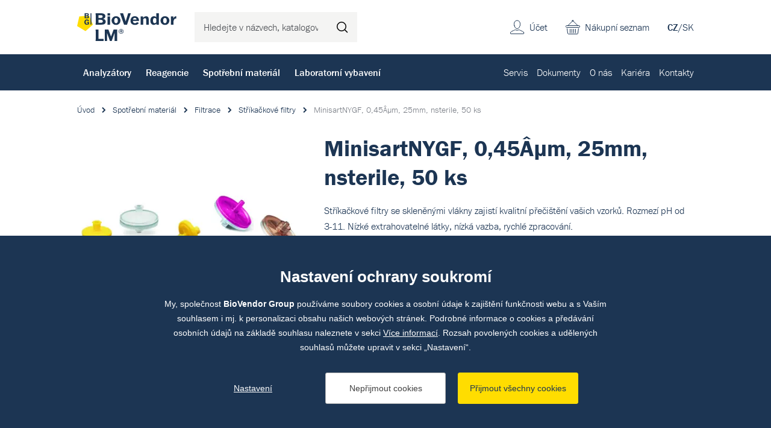

--- FILE ---
content_type: text/html; charset=utf-8
request_url: https://www.biovendor.cz/katalog/minisartnygf-045m-25mm-nsterile-50-ks-1784c----------k
body_size: 17200
content:

<!doctype html>
<html lang="cs" class="no-js">
	<head>
		<title>MinisartNYGF, 0,45Âµm, 25mm, nsterile, 50 ks | BioVendor LM</title>
		<meta http-equiv="X-UA-Compatible" content="IE=edge">
		<meta http-equiv="Content-Type" content="text/html; charset=utf-8">
		<meta name="author" content="BioVendor LM">
		<meta name="owner" content="BioVendor LM">
		<meta name="copyright" content="BioVendor LM">
        <meta name="viewport" content="width=device-width, initial-scale=1.0">
		
		<meta name="description" content="">
		<meta name="keywords" content="">
		
			<link rel="canonical" href="https://www.biovendor.cz/katalog/minisartnygf-045m-25mm-nsterile-50-ks-1784c----------k">
		
		<link rel="author" href="humans.txt">
				<link rel="stylesheet" href="https://use.typekit.net/qyl0uaj.css">
		<link rel="stylesheet" href="/frontend-content/07/styles/global.css">

        <link rel="stylesheet" href="/frontend-content/19/styles/goods-detail.css">
		
		<link rel="apple-touch-icon" sizes="180x180" href="/frontend-content/icons/apple-touch-icon.png">
		<link rel="icon" type="image/png" sizes="32x32" href="/frontend-content/icons/favicon-32x32.png">
		<link rel="icon" type="image/png" sizes="16x16" href="/frontend-content/icons/favicon-16x16.png">
		<link rel="manifest" href="/frontend-content/icons/site.webmanifest.json">
		<meta name="msapplication-TileColor" content="#ffffff">
		<meta name="theme-color" content="#ffffff">
		
		

<meta property="og:title" content="MinisartNYGF, 0,45Âµm, 25mm, nsterile, 50 ks | BioVendor LM">
<meta property="og:type" content="website">
<meta property="og:url" content="https://www.biovendor.cz/katalog/minisartnygf-045m-25mm-nsterile-50-ks-1784c----------k">
<meta property="og:image" content="https://www.biovendor.cz/m-images/2/199/637832057720000000/preview/l-1200x630-100/stříkačkové-filtry.jpg.webp">
<meta property="og:description" content="">
<meta property="og:locale" content="cs_CZ">
		

<script type="application/ld+json">
{
  "@context": "https://schema.org",
  "@type": "Organization",
  "name": "BioVendor – Laboratorní medicína s.r.o.",
  "url": "https://www.biovendor.cz",
  "description": "Dodáváme diagnostická řešení pro široké spektrum oblastí IVD. Přinášíme inovativní produkty, profesionální servis a odborné poradenství.",
  "email": "info@biovendor.cz",
  "telephone": "+420 549 124 111",
  "image": "https://www.biovendor.cz/frontend-content/img/logo-app.png",
  "logo": {
    "@type": "ImageObject",
    "url": "https://www.biovendor.cz/frontend-content/img/logo-app.png",
    "width": 302,
    "height": 302
  },
  "address": {
    "@type": "PostalAddress",
    "streetAddress": "Karásek 1767/1",
    "addressLocality": "Brno",
    "addressRegion": "Jihomoravský kraj",
    "postalCode": "621 00",
    "addressCountry": "CZ"
  },
  "contactPoint": [
    {
      "@type": "ContactPoint",
      "telephone": "+420 549 124 111",
      "contactType": "customer service",
      "areaServed": "CZ",
      "availableLanguage": [
        "cs"
      ],
      "name": "Obecné dotazy"
    },
    {
      "@type": "ContactPoint",
      "telephone": "+420 549 124 101",
      "contactType": "customer service",
      "areaServed": "CZ",
      "availableLanguage": [
        "en"
      ],
      "name": "General inquiries"
    },
    {
      "@type": "ContactPoint",
      "telephone": "+420 549 124 124",
      "contactType": "billing support",
      "areaServed": "CZ",
      "availableLanguage": [
        "cs"
      ],
      "name": "Objednávky a fakturace"
    },
    {
      "@type": "ContactPoint",
      "telephone": "+420 549 124 111",
      "contactType": "technical support",
      "areaServed": "CZ",
      "availableLanguage": [
        "cs"
      ],
      "name": "Dokumenty"
    },
    {
      "@type": "ContactPoint",
      "telephone": "+420 800 444 420",
      "contactType": "technical support",
      "areaServed": "CZ",
      "availableLanguage": [
        "cs"
      ],
      "name": "Servis"
    }
  ]
}</script>
		

<script>
	window.dataLayer = window.dataLayer || [];
	function gtag(){dataLayer.push(arguments);}
	gtag('consent', 'default', {
		'ad_storage': 'denied',
		'ad_user_data': 'denied',
		'ad_personalization': 'denied',
		'analytics_storage': 'denied',
		'functionality_storage': 'denied'
	});

	(function(w,d,s,l,i){w[l]=w[l]||[];w[l].push({'gtm.start':
	new Date().getTime(),event:'gtm.js'});var f=d.getElementsByTagName(s)[0],
	j=d.createElement(s),dl=l!='dataLayer'?'&l='+l:'';j.async=true;j.src=
	'https://www.googletagmanager.com/gtm.js?id='+i+dl;f.parentNode.insertBefore(j,f);
	})(window,document,'script','dataLayer','GTM-PBCCJZ');
	
	
	

					dataLayer.push({
  "event": "view_item",
  "ecommerce": {
    "currency": "CZK",
    "items": [
      {
        "item_id": "1784C----------K",
        "item_name": "MinisartNYGF, 0,45Âµm, 25mm, nsterile, 50 ks",
        "item_brand": "Sartorius Lab Instruments GmbH and Co. KG",
        "item_category": "Spotřební materiál",
        "item_category2": "Filtrace",
        "item_category3": "Stříkačkové filtry",
        "item_variant": "50 ks",
        "price": 1.0,
        "quantity": 1
      }
    ]
  }
});
				</script>

<script type="text/javascript">
	(function(c,l,a,r,i,t,y){ c[a]=c[a]||function(){(c[a].q=c[a].q||[]).push(arguments)};
	t=l.createElement(r);t.async=1;t.src="https://www.clarity.ms/tag/"+i;
	y=l.getElementsByTagName(r)[0];y.parentNode.insertBefore(t,y); })
	(window, document, "clarity", "script", "jnpdfmw5uc");
</script>
	</head>
	<body>
		<noscript>
	<iframe src="https://www.googletagmanager.com/ns.html?id=GTM-PBCCJZ" height="0" width="0" style="display:none;visibility:hidden"></iframe>
</noscript>
		


<header>
	<div class="top">
		<div class="in-1416">
				<a href="/" class="logo">
					<img src="/frontend-content/img/logo.svg" alt="BioVendor LM">
				</a>
			<div class="form-search">
				<form action="/hledat" method="get">
					<input type="text" name="q" value="" title="Hledejte v n&#xE1;zvech, katalogov&#xFD;ch &#x10D;&#xED;slech atd." placeholder="Hledejte v n&#xE1;zvech, katalogov&#xFD;ch &#x10D;&#xED;slech atd." autocomplete="off">
					<button type="submit" title="Hledat">Hledat</button>
				</form>
			</div>
			<div class="menu">
				<a href="#">menu<em></em></a>
			</div>
			<div class="lang">
<a href="/" class="act">CZ</a>/<a href="https://www.biovendor.sk">SK</a>			</div>
			<div class="shopping-cart">
					<a href="/kosik">Nákupní seznam</a>
			</div>
			<div class="account">
					<a href="/prihlaseni" class="go-to-login">&#xDA;&#x10D;et</a>
			</div>
		</div>
	</div>
		<div class="bottom">
			<div class="in-1416">
					<nav class="main">
							<div class="main-item" data-pos="1">
								<a href="/katalog/analyzatory.htm" data-id="1005">Analyz&#xE1;tory</a>
							</div>
							<div class="main-item" data-pos="2">
								<a href="/katalog/reagencie.htm" data-id="1195">Reagencie</a>
							</div>
							<div class="main-item" data-pos="3">
								<a href="/katalog/spotrebni-material.htm" data-id="1393">Spot&#x159;ebn&#xED; materi&#xE1;l</a>
							</div>
							<div class="main-item" data-pos="4">
								<a href="/katalog/laboratorni-vybaveni.htm" data-id="1058">Laboratorn&#xED; vybaven&#xED;</a>
							</div>
					</nav>
					<nav class="sub">
							<div class="sub-item">
								<a href="/servis" data-id="26">Servis</a>
							</div>
							<div class="sub-item">
								<a href="/dokumenty" data-id="97">Dokumenty</a>
							</div>
							<div class="sub-item ddm" data-pos="7">
								<a href="/o-nas" data-id="22">O n&#xE1;s</a>
							</div>
							<div class="sub-item">
								<a href="/kariera" data-id="23">Kari&#xE9;ra</a>
							</div>
							<div class="sub-item">
								<a href="/kontakty" data-id="98">Kontakty</a>
							</div>
					</nav>
			</div>
		</div>
		<script>var cats = [{"id":1670,"parent":1167,"name":"Kryo zkumavky","url":"/katalog//kryo-zkumavky.htm"},{"id":1437,"parent":1393,"name":"Laboratorní plasty","url":"/katalog/laboratorni-plasty.htm"},{"id":1126,"parent":1058,"name":"Mikroskopy","url":"/katalog/mikroskopie.htm"},{"id":1397,"parent":1393,"name":"Filtrace","url":"/katalog/filtrace.htm"},{"id":1109,"parent":1058,"name":"Malé laboratorní vybavení","url":"/katalog/male-laboratorni-vybaveni.htm"},{"id":1478,"parent":1393,"name":"Pipetování","url":"/katalog/pipetovani.htm"},{"id":1140,"parent":1058,"name":"Pipety","url":"/katalog/pipety.htm"},{"id":1643,"parent":1393,"name":"Zkumavky","url":"/katalog/zkumavky-1.htm"},{"id":1065,"parent":1058,"name":"Centrifugy","url":"/katalog/centrifugy.htm"},{"id":1644,"parent":1393,"name":"PCR plasty","url":"/katalog/pcr-plasty.htm"},{"id":1184,"parent":1058,"name":"Váhy","url":"/katalog/vahy.htm"},{"id":1638,"parent":1058,"name":"Bioanalytické přístroje","url":"/katalog/bioanalyticke-pristroje.htm"},{"id":1167,"parent":1058,"name":"Biobanking a správa vzorků","url":"/katalog/biobanking-a-sprava-vzorku.htm"},{"id":1103,"parent":1058,"name":"Inkubátory","url":"/katalog/laboratorni-inkubatory.htm"},{"id":1089,"parent":1058,"name":"Homogenizátory","url":"/katalog/homogenizatory.htm"},{"id":1012,"parent":1005,"name":"Imunologie","url":"/katalog/imunologie.htm"},{"id":1345,"parent":1336,"name":"Respirační infekce","url":"/katalog/respiracni-infekce.htm"},{"id":1209,"parent":1195,"name":"Imunologie","url":"/katalog/imunologie-1.htm"},{"id":1178,"parent":1058,"name":"Ultra čistá voda","url":"/katalog/ultra-cista-voda.htm"},{"id":1029,"parent":1005,"name":"Mikrobiologie","url":"/katalog/mikrobiologie-2.htm"},{"id":1270,"parent":1195,"name":"Mikrobiologie","url":"/katalog/mikrobiologie-1.htm"},{"id":1313,"parent":1270,"name":"Kultivace","url":"/katalog/kultivace-1.htm"},{"id":1257,"parent":1254,"name":"Rutinní metody - kontroly","url":"/katalog/rutinni-metody---kontroly.htm"},{"id":1130,"parent":1058,"name":"Ochranné laboratorní boxy","url":"/katalog/ochranne-laboratorni-boxy.htm"},{"id":1043,"parent":1005,"name":"Molekulární biologie","url":"/katalog/molekularni-biologie.htm"},{"id":1334,"parent":1195,"name":"Molekulární biologie","url":"/katalog/molekularni-biologie-1.htm"},{"id":1348,"parent":1336,"name":"Sexuálně přenosné infekce","url":"/katalog/std.htm"},{"id":1044,"parent":1058,"name":"Automatické izolátory","url":"/katalog/automaticke-izolatory.htm"},{"id":1019,"parent":1005,"name":"Klinická  biochemie","url":"/katalog/klinicka--biochemie-1.htm"},{"id":1337,"parent":1336,"name":"Gastrointestinální infekce","url":"/katalog/gastrointestinalni-infekce.htm"},{"id":1247,"parent":1195,"name":"Klinická biochemie","url":"/katalog/klinicka-biochemie.htm"},{"id":1139,"parent":1058,"name":"Pipetovací roboty","url":"/katalog/pipetovaci-roboty-1.htm"},{"id":1006,"parent":1005,"name":"Hematologie","url":"/katalog/hematologie.htm"},{"id":1335,"parent":1334,"name":"Detekční kity","url":"/katalog/detekcni-kity.htm"},{"id":1629,"parent":1336,"name":"Krví přenosné infekce","url":"/katalog/krvi-prenosne-infekce.htm"},{"id":1136,"parent":1058,"name":"PCR Cyclery","url":"/katalog/pcr-cyclery-1.htm"},{"id":1630,"parent":1336,"name":"Neuroinfekce","url":"/katalog/neuroinfekce.htm"},{"id":1382,"parent":1334,"name":"Kity pro automatické analyzátory","url":"/katalog/kity-pro-automaticke-analyzatory.htm"},{"id":1533,"parent":1264,"name":"Klinická chemie","url":"/katalog/klinicka-chemie.htm"},{"id":1173,"parent":1058,"name":"Promývačky","url":"/katalog/promyvacky.htm"},{"id":1371,"parent":1334,"name":"Izolace nukleových kyselin","url":"/katalog/izolace-a-purifikace-nukleovych-kyselin.htm"},{"id":1346,"parent":1336,"name":"Antibiotické rezistence","url":"/katalog/rezistence.htm"},{"id":1079,"parent":1058,"name":"Fermentory a bioreaktory","url":"/katalog/fermenoty-a-bioreaktory.htm"},{"id":1340,"parent":1336,"name":"Zoonózy","url":"/katalog/klistove-infekce.htm"},{"id":1391,"parent":1334,"name":"Reagencie pro molekulární biologii","url":"/katalog/reagencie-pro-molekularni-biologii.htm"},{"id":1627,"parent":1334,"name":"Média pro buněčné kultivace","url":"/katalog/media-pro-bunecne-kultivace.htm"},{"id":1386,"parent":1334,"name":"miRNA","url":"/katalog/mirna.htm"},{"id":1628,"parent":1259,"name":"Analýza moči - kontroly","url":"/katalog/analyza-moci---kontroly.htm"},{"id":1675,"parent":1673,"name":"Systémy pro označování vzorků","url":"/katalog//systemy-pro-oznacovani-vzorku.htm"},{"id":1005,"parent":0,"name":"Analyzátory","url":"/katalog/analyzatory.htm"},{"id":1021,"parent":1019,"name":"Biochemické analyzátory","url":"/katalog/biochemicke-analyzatory-1.htm"},{"id":1026,"parent":1019,"name":"Močové analyzátory","url":"/katalog/mocove-analyzatory-2.htm"},{"id":1025,"parent":1019,"name":"Glukózové analyzátory","url":"/katalog/glukozove-analyzatory.htm"},{"id":1027,"parent":1019,"name":"Osmometry","url":"/katalog/osmometry.htm"},{"id":1022,"parent":1019,"name":"Cystická fibróza","url":"/katalog/cysticka-fibroza.htm"},{"id":1032,"parent":1029,"name":"Hmotnostní spektometry","url":"/katalog/hmotnostni-spektometry-1.htm"},{"id":1033,"parent":1032,"name":"MALDI-TOF","url":"/katalog/maldi-tof-1.htm"},{"id":1034,"parent":1032,"name":"Moduly/databáze","url":"/katalog/modulydatabaze-2.htm"},{"id":1035,"parent":1032,"name":"Příslušenství MS","url":"/katalog/prislusenstvi-hs-3.htm"},{"id":1042,"parent":1029,"name":"Přístroje pro varny","url":"/katalog/pristroje-pro-varny-2.htm"},{"id":1031,"parent":1029,"name":"Hemokultivace","url":"/katalog/hemokultivace.htm"},{"id":1040,"parent":1029,"name":"Močové analyzátory","url":"/katalog/mocove-analyzatory.htm"},{"id":1030,"parent":1029,"name":"Barvící automaty","url":"/katalog/barvici-automaty 1.htm"},{"id":1037,"parent":1029,"name":"Kamerové systémy","url":"/katalog/kamerove-systemy.htm"},{"id":1499,"parent":1012,"name":"Chemiluminiscence","url":"/katalog/chemiluminiscence-2.htm"},{"id":1014,"parent":1012,"name":"Alergologie","url":"/katalog/alergologie.htm"},{"id":1018,"parent":1012,"name":"Nepřímá imunofluorescence","url":"/katalog/neprima-imunofluorescence.htm"},{"id":1017,"parent":1012,"name":"Imunoblot přístroje","url":"/katalog/imunoblot.htm"},{"id":1013,"parent":1012,"name":"POC (Imunologie)","url":"/katalog/-.htm"},{"id":1010,"parent":1006,"name":"Krevní obraz","url":"/katalog/krevni-obraz.htm"},{"id":1011,"parent":1006,"name":"Sedimentace","url":"/katalog/sedimentace.htm"},{"id":1047,"parent":1043,"name":"GeneXpert","url":"/katalog/genexpert.htm"},{"id":1659,"parent":1043,"name":"Molecular Mouse System","url":"/katalog/molecular-mouse-system.htm"},{"id":1660,"parent":1043,"name":"RIDA Systems","url":"/katalog/rida-systems.htm"},{"id":1053,"parent":1005,"name":"Point of care (POC)","url":"/katalog/point-of-care-poc.htm"},{"id":1526,"parent":1005,"name":"Software pro NGS","url":"/katalog/software.htm"},{"id":1195,"parent":0,"name":"Reagencie","url":"/katalog/reagencie.htm"},{"id":1314,"parent":1313,"name":"Kultivační půdy","url":"/katalog/kultivacni-pudy.htm"},{"id":1315,"parent":1314,"name":"Dehydratované","url":"/katalog/dehydratovane.htm"},{"id":1316,"parent":1315,"name":"Agary","url":"/katalog/agary.htm"},{"id":1317,"parent":1315,"name":"Chromagary","url":"/katalog/chromagary.htm"},{"id":1319,"parent":1315,"name":"Suplementy","url":"/katalog/suplementy.htm"},{"id":1318,"parent":1315,"name":"Peptony","url":"/katalog/peptony.htm"},{"id":1320,"parent":1314,"name":"Připravené","url":"/katalog/pripravene.htm"},{"id":1323,"parent":1320,"name":"Petriho misky","url":"/katalog/petriho-misky.htm"},{"id":1324,"parent":1320,"name":"Zkumavky","url":"/katalog/zkumavky.htm"},{"id":1321,"parent":1320,"name":"Destičky","url":"/katalog/desticky.htm"},{"id":1322,"parent":1320,"name":"Lahve","url":"/katalog/lahve.htm"},{"id":1325,"parent":1313,"name":"Kultivační systémy","url":"/katalog/kultivacni-systemy.htm"},{"id":1327,"parent":1325,"name":"Kultivace moče a OTT","url":"/katalog/kultivace-moce-a-ott.htm"},{"id":1283,"parent":1270,"name":"Identifikace","url":"/katalog/identifikace-.htm"},{"id":1307,"parent":1283,"name":"Hmotnostní spektrometrie","url":"/katalog/hmotnostni-spektrometrie.htm"},{"id":1308,"parent":1307,"name":"Reagencie pro MS","url":"/katalog/reagencie-pro-hs.htm"},{"id":1309,"parent":1307,"name":"Spotřební materiál pro MS","url":"/katalog/spotrebni-material-pro-hs.htm"},{"id":1289,"parent":1283,"name":"Barvení preparátů","url":"/katalog/barveni-preparatu.htm"},{"id":1295,"parent":1289,"name":"Manuální","url":"/katalog/manualni-2.htm"},{"id":1500,"parent":1295,"name":"Gram","url":"/katalog/gram-1.htm"},{"id":1300,"parent":1295,"name":"Ziehl-Nilson","url":"/katalog/ziehl-nilson.htm"},{"id":1290,"parent":1289,"name":"Automatizované","url":"/katalog/automatizovane.htm"},{"id":1301,"parent":1283,"name":"Fenotypizace","url":"/katalog/fenotypizace.htm"},{"id":1304,"parent":1301,"name":"Soupravy","url":"/katalog/soupravy.htm"},{"id":1305,"parent":1301,"name":"Stripy","url":"/katalog/stripy.htm"},{"id":1303,"parent":1301,"name":"Reagenty","url":"/katalog/reagenty.htm"},{"id":1302,"parent":1301,"name":"Disky","url":"/katalog/disky-2.htm"},{"id":1306,"parent":1301,"name":"Tablety","url":"/katalog/tablety-2.htm"},{"id":1284,"parent":1283,"name":"Aglutinace","url":"/katalog/aglutinace.htm"},{"id":1287,"parent":1284,"name":"Monovalentní séra","url":"/katalog/monovalentni-sera.htm"},{"id":1288,"parent":1284,"name":"Polyvalentní séra","url":"/katalog/polyvalentni-sera.htm"},{"id":1286,"parent":1284,"name":"Latexová aglutinace","url":"/katalog/latexova-aglutinace.htm"},{"id":1285,"parent":1284,"name":"Hemaglutinace","url":"/katalog/hemaglutinace.htm"},{"id":1310,"parent":1283,"name":"Imunochromatografie","url":"/katalog/imunochromatografie.htm"},{"id":1312,"parent":1283,"name":"Ostatní identifikační reagencie","url":"/katalog/ostatni-identifikacni-reagencie.htm"},{"id":1271,"parent":1270,"name":"Citlivosti","url":"/katalog/citlivosti.htm"},{"id":1272,"parent":1271,"name":"Disky","url":"/katalog/disky.htm"},{"id":1636,"parent":1272,"name":"Antimykotické disky","url":"/katalog/antimykoticke-disky.htm"},{"id":1637,"parent":1272,"name":"Antibiotické disky","url":"/katalog/antibioticke-disky.htm"},{"id":1280,"parent":1271,"name":"Tablety a dávkovače","url":"/katalog/tablety.htm"},{"id":1282,"parent":1280,"name":"Tablety","url":"/katalog/tablety-1.htm"},{"id":1281,"parent":1280,"name":"Dávkovače","url":"/katalog/davkovace.htm"},{"id":1275,"parent":1271,"name":"E-testy","url":"/katalog/e-testy.htm"},{"id":1277,"parent":1271,"name":"MIC","url":"/katalog/mic.htm"},{"id":1276,"parent":1271,"name":"Mechanismy rezistence","url":"/katalog/mechanismy-rezistence.htm"},{"id":1372,"parent":1371,"name":"Automatická izolace","url":"/katalog/automaticka-izolace.htm"},{"id":1378,"parent":1371,"name":"Manuální izolace","url":"/katalog/manualni-izolace.htm"},{"id":1336,"parent":1335,"name":"Extrahumánní","url":"/katalog/extrahumanni.htm"},{"id":1349,"parent":1345,"name":"TBC","url":"/katalog/tbc.htm"},{"id":1347,"parent":1336,"name":"Sepse","url":"/katalog/sepse.htm"},{"id":1342,"parent":1336,"name":"Ostatní infekce","url":"/katalog/ostatni-infekce.htm"},{"id":1351,"parent":1335,"name":"Humánní","url":"/katalog/humanni.htm"},{"id":1616,"parent":1351,"name":"NGS","url":"/katalog/ngs.htm"},{"id":1618,"parent":1616,"name":"Sekvenace DNA","url":"/katalog/dna-sequencing.htm"},{"id":1622,"parent":1616,"name":"Souprava pro přípravu NGS knihovny","url":"/katalog/souprava-pro-pripravu-ngs-knihovny.htm"},{"id":1676,"parent":1616,"name":"Hematoonkologie","url":"/katalog/hematoonkologie.htm"},{"id":1617,"parent":1351,"name":"PCR","url":"/katalog/pcr-1.htm"},{"id":1619,"parent":1617,"name":"StripAssay PCR","url":"/katalog/stripassay-pcr.htm"},{"id":1620,"parent":1617,"name":"RT-PCR","url":"/katalog/realfast-pcr.htm"},{"id":1384,"parent":1382,"name":"Highplex","url":"/katalog/highplex.htm"},{"id":1383,"parent":1382,"name":"GeneXpert kity","url":"/katalog/genexpert-1.htm"},{"id":1390,"parent":1386,"name":"TT-PCR","url":"/katalog/tt-pcr.htm"},{"id":1388,"parent":1386,"name":"Extrakční kity","url":"/katalog/extrakcni-kity.htm"},{"id":1654,"parent":1627,"name":"HEK média","url":"/katalog/hek-media.htm"},{"id":1655,"parent":1627,"name":"DMEM média","url":"/katalog/dmem-media.htm"},{"id":1656,"parent":1627,"name":"MEM média","url":"/katalog/mem-media.htm"},{"id":1657,"parent":1627,"name":"RPMI média","url":"/katalog/rpmi-media.htm"},{"id":1196,"parent":1195,"name":"Hematologie","url":"/katalog/hematologie-1.htm"},{"id":1202,"parent":1196,"name":"Krevní obraz - reagencie","url":"/katalog/reagencie-pro-krevni-obraz.htm"},{"id":1205,"parent":1202,"name":"Reagencie pro krevní obraz","url":"/katalog/krevni-obraz---reagencie.htm"},{"id":1204,"parent":1202,"name":"Krevní obraz - kontroly","url":"/katalog/krevni-obraz---kontroly.htm"},{"id":1206,"parent":1196,"name":"Sedimentace - reagencie","url":"/katalog/sedimentace-1.htm"},{"id":1208,"parent":1206,"name":"Sedimentace - testy","url":"/katalog/sedimentace---testovaci-karty.htm"},{"id":1207,"parent":1206,"name":"Sedimentace - kontroly","url":"/katalog/sedimentace---kontroly.htm"},{"id":1201,"parent":1196,"name":"Čistící roztoky","url":"/katalog/promyvaci-roztoky---hem.htm"},{"id":1214,"parent":1209,"name":"ELISA","url":"/katalog/elisa-1.htm"},{"id":1601,"parent":1214,"name":"Celiakie","url":"/katalog/celiakie.htm"},{"id":1226,"parent":1214,"name":"Revmatologie","url":"/katalog/revmatologie.htm"},{"id":1228,"parent":1214,"name":"Trombózy","url":"/katalog/trombozy.htm"},{"id":1217,"parent":1214,"name":"Hepatologie","url":"/katalog/hepatologie.htm"},{"id":1216,"parent":1214,"name":"Gastroenterologie","url":"/katalog/gastroenterologie.htm"},{"id":1230,"parent":1214,"name":"Vaskulitidy","url":"/katalog/vaskulitidy.htm"},{"id":1227,"parent":1214,"name":"Thyroidea","url":"/katalog/thyroidea.htm"},{"id":1215,"parent":1214,"name":"Diabetes","url":"/katalog/diabetes.htm"},{"id":1220,"parent":1214,"name":"Neurologie","url":"/katalog/neurologie.htm"},{"id":1218,"parent":1214,"name":"Hormony","url":"/katalog/hormony.htm"},{"id":1219,"parent":1214,"name":"Komplement","url":"/katalog/komplement.htm"},{"id":1229,"parent":1214,"name":"Tumor markery","url":"/katalog/tumor-markery.htm"},{"id":1221,"parent":1214,"name":"Ostatní ","url":"/katalog/ostatni-.htm"},{"id":1224,"parent":1221,"name":"Imunodeficita","url":"/katalog/imunodeficita.htm"},{"id":1225,"parent":1221,"name":"Toxikologie","url":"/katalog/toxikologie.htm"},{"id":1611,"parent":1214,"name":"Plicní onemocnění","url":"/katalog/plicni-onemocneni.htm"},{"id":1613,"parent":1214,"name":"Energetický metabolizmus","url":"/katalog/energeticky-metabolizmus.htm"},{"id":1614,"parent":1214,"name":"Nefrologie","url":"/katalog/nefrologie.htm"},{"id":1612,"parent":1214,"name":"Kardiovaskulární onemocnění","url":"/katalog/kardiovaskularni-onemocneni.htm"},{"id":1222,"parent":1214,"name":"Zánět","url":"/katalog/zanet.htm"},{"id":1232,"parent":1209,"name":"Chemiluminiscence","url":"/katalog/chemiluminiscence-1.htm"},{"id":1234,"parent":1232,"name":"IDS iSYS","url":"/katalog/ids-isys.htm"},{"id":1237,"parent":1234,"name":"Endokrinologie","url":"/katalog/endokrinologie.htm"},{"id":1236,"parent":1234,"name":"Autoimunita","url":"/katalog/autoimunita.htm"},{"id":1238,"parent":1234,"name":"Infekční onemocnění","url":"/katalog/infekcni-onemocneni.htm"},{"id":1240,"parent":1209,"name":"Imunoblot","url":"/katalog/imunoblot-1.htm"},{"id":1241,"parent":1209,"name":"Imunochromatografický test","url":"/katalog/imunochromatograficky-test.htm"},{"id":1245,"parent":1209,"name":"Test aktivace bazofilů","url":"/katalog/prutokova-cytometrie.htm"},{"id":1231,"parent":1209,"name":"Enzymová reakce","url":"/katalog/enzymova-reakce.htm"},{"id":1243,"parent":1209,"name":"Nepřímá imunofluorescence","url":"/katalog/neprima-imunofluorescence-1.htm"},{"id":1210,"parent":1209,"name":"Alergeny","url":"/katalog/alergeny.htm"},{"id":1213,"parent":1210,"name":"Alex - Multiplex","url":"/katalog/alex---multiplex.htm"},{"id":1212,"parent":1210,"name":"Alergeny pro BAT","url":"/katalog/alergeny-pro-bat.htm"},{"id":1211,"parent":1210,"name":"Alergeny IDS iSYS","url":"/katalog/alergeny-ids-isys.htm"},{"id":1244,"parent":1209,"name":"Protilátky","url":"/katalog/protilatky.htm"},{"id":1242,"parent":1209,"name":"Kontroly","url":"/katalog/kontroly.htm"},{"id":1246,"parent":1209,"name":"Turbidimetrie","url":"/katalog/turbidimetrie.htm"},{"id":1264,"parent":1247,"name":"Rutinní metody","url":"/katalog/rutinni-metody.htm"},{"id":1603,"parent":1533,"name":"Substráty","url":"/katalog/substraty.htm"},{"id":1604,"parent":1533,"name":"Enzymy","url":"/katalog/enzymy.htm"},{"id":1537,"parent":1533,"name":"Specifické proteiny","url":"/katalog/specificke-proteiny.htm"},{"id":1605,"parent":1264,"name":"Drogový screening","url":"/katalog/drogovy-screening.htm"},{"id":1248,"parent":1247,"name":"Imunoturbidimetrické metody","url":"/katalog/imunoturbidimetricke-metody.htm"},{"id":1265,"parent":1247,"name":"Toxikologie","url":"/katalog/toxikologie-1.htm"},{"id":1259,"parent":1247,"name":"Močová analýza","url":"/katalog/mocova-analyza.htm"},{"id":1249,"parent":1247,"name":"Kalibrátory","url":"/katalog/kalibratory.htm"},{"id":1606,"parent":1249,"name":"Jednosložkové kalibrátory","url":"/katalog/jednoslozkove-kalibratory.htm"},{"id":1607,"parent":1249,"name":"Multikalibrátory","url":"/katalog/multikalibratory.htm"},{"id":1254,"parent":1247,"name":"Kontroly","url":"/katalog/kontroly-1.htm"},{"id":1258,"parent":1254,"name":"Toxikologie - kontroly","url":"/katalog/toxikologie---kontroly.htm"},{"id":1256,"parent":1254,"name":"Ostatní - kontroly","url":"/katalog/ostatni---kontroly.htm"},{"id":1261,"parent":1247,"name":"Promývací roztoky","url":"/katalog/promyvaci-roztoky.htm"},{"id":1515,"parent":1195,"name":"Point of care testy","url":"/katalog/point-of-care-testy.htm"},{"id":1516,"parent":1515,"name":"Rychlotesty na COVID","url":"/katalog/rychlotesty-na-covid.htm"},{"id":1057,"parent":1515,"name":"Rychlotesty na drogy","url":"/katalog/rychlotesty-na-drogy-1.htm"},{"id":1393,"parent":0,"name":"Spotřební materiál","url":"/katalog/spotrebni-material.htm"},{"id":1421,"parent":1397,"name":"Ultrafiltrační kolonky a kazety","url":"/katalog/ultrafiltracni-kolonky-a-kazety.htm"},{"id":1403,"parent":1397,"name":"Filtrační papír","url":"/katalog/filtracni-papir.htm"},{"id":1399,"parent":1397,"name":"Filtrační membrány","url":"/katalog/filtracni-membrany.htm"},{"id":1420,"parent":1397,"name":"Stříkačkové filtry","url":"/katalog/strikackove-filtry.htm"},{"id":1419,"parent":1397,"name":"Skleněné filtry","url":"/katalog/sklenene-filtry.htm"},{"id":1400,"parent":1397,"name":"Filtrační nástavce","url":"/katalog/filtracni-nastavce.htm"},{"id":1401,"parent":1400,"name":"Tlaková filtrace","url":"/katalog/tlakova-filtrace.htm"},{"id":1402,"parent":1400,"name":"Vakuová filtrace","url":"/katalog/vakuova-filtrace.htm"},{"id":1417,"parent":1397,"name":"Příslušenství pro filtraci","url":"/katalog/prislusenstvi-pro-filtraci.htm"},{"id":1480,"parent":1478,"name":"Špičky","url":"/katalog/spicky.htm"},{"id":1487,"parent":1480,"name":"S filtrem","url":"/katalog/s-filtrem.htm"},{"id":1481,"parent":1480,"name":"Bez filtru","url":"/katalog/bez-filtru.htm"},{"id":1483,"parent":1480,"name":"Premium surface","url":"/katalog/premium-surface.htm"},{"id":1484,"parent":1480,"name":"Pro nanášení na gel","url":"/katalog/pro-nanaseni-na-gel.htm"},{"id":1486,"parent":1480,"name":"Robotické systémy","url":"/katalog/roboticke-systemy.htm"},{"id":1482,"parent":1480,"name":"Plast pro repeater","url":"/katalog/plast-pro-repeater.htm"},{"id":1485,"parent":1480,"name":"Refill systémy","url":"/katalog/refill-systemy.htm"},{"id":1479,"parent":1478,"name":"Lahvové dávkovače","url":"/katalog/lahvove-davkovace.htm"},{"id":1149,"parent":1478,"name":"Sérologické pipety","url":"/katalog/serologicke-pipety.htm"},{"id":1146,"parent":1478,"name":"Pasterurovy pipety","url":"/katalog/pasterurovy-pipety.htm"},{"id":1455,"parent":1437,"name":"Plast pro tkáňové kultury","url":"/katalog/plast-pro-tkanove-kultury.htm"},{"id":1461,"parent":1455,"name":"Kultivační lahve","url":"/katalog/kultivacni-lahve.htm"},{"id":1593,"parent":1461,"name":"T-flask","url":"/katalog/t-flask.htm"},{"id":1594,"parent":1461,"name":"Kultivační lahve pro rolery","url":"/katalog/kultivacni-lahve-pro-rolery.htm"},{"id":1462,"parent":1455,"name":"Kultivační misky","url":"/katalog/kultivacni-misky.htm"},{"id":1649,"parent":1462,"name":"Standardní kulaté kultivační misky","url":"/katalog/standardni-kulate-kultivacni-misky.htm"},{"id":1596,"parent":1455,"name":"Vícejamkové destičky","url":"/katalog/vicejamkove-desticky.htm"},{"id":1597,"parent":1596,"name":"6-12-24-48-jamkové destičky","url":"/katalog/6-12-24-48-jamkove-desticky.htm"},{"id":1598,"parent":1596,"name":"96-jamkové destičky","url":"/katalog/98-jamkove-desticky.htm"},{"id":1600,"parent":1455,"name":"3D buněčné kultivace","url":"/katalog/3d-bunecna-kulturya.htm"},{"id":1595,"parent":1455,"name":"Buněčné škrabky","url":"/katalog/bunecne-skrabky.htm"},{"id":1651,"parent":1455,"name":"Mikrotitrační destičky","url":"/katalog/mikrotitracni-desticky.htm"},{"id":1599,"parent":1651,"name":"384-jamkové destičky","url":"/katalog/384-jamkove-desticky.htm"},{"id":1650,"parent":1651,"name":"1536-jamkové destičky","url":"/katalog/1536-jamkove-desticky.htm"},{"id":1652,"parent":1455,"name":"Zkumavky pro kultivaci","url":"/katalog/zkumavky-pro-kultivaci.htm"},{"id":1653,"parent":1455,"name":"CELLdisc","url":"/katalog/celldisc.htm"},{"id":1454,"parent":1437,"name":"Petriho Misky","url":"/katalog/petriho-misky-1.htm"},{"id":1442,"parent":1437,"name":"Lahvičky pro biochemické analyzátory","url":"/katalog/lahvicky-pro-biochemicke-analyzatory.htm"},{"id":1444,"parent":1442,"name":"Lahvičky na reagencie","url":"/katalog/lahvicky-na-reagencie.htm"},{"id":1443,"parent":1442,"name":"Kepíky na vzorky","url":"/katalog/kepiky-na-vzorky.htm"},{"id":1466,"parent":1437,"name":"Zkumavky pro glukózové analyzátory","url":"/katalog/zkumavky-pro-glukozove-analyzatory.htm"},{"id":1451,"parent":1449,"name":"S víčkem","url":"/katalog/s-vickem.htm"},{"id":1450,"parent":1449,"name":"Bez víčka","url":"/katalog/bez-vicka.htm"},{"id":1452,"parent":1449,"name":"Víčka","url":"/katalog/vicka.htm"},{"id":1440,"parent":1437,"name":"Kontejnery","url":"/katalog/kontejnery.htm"},{"id":1438,"parent":1437,"name":"ELISA destičky","url":"/katalog/elisa-desticky.htm"},{"id":1428,"parent":1393,"name":"Kyvety","url":"/katalog/kyvety.htm"},{"id":1433,"parent":1428,"name":"Kyvety pro iSYS","url":"/katalog/kyvety-pro-isys.htm"},{"id":1435,"parent":1428,"name":"Kyvety pro močové analyzátory","url":"/katalog/kyvety-pro-mocove-analyzatory.htm"},{"id":1432,"parent":1428,"name":"Kyvety pro biochemické analyzátory","url":"/katalog/kyvety-pro-biochemicke-analyzatory.htm"},{"id":1431,"parent":1428,"name":"Kyvety pro agregometry","url":"/katalog/kyvety-pro-agregometry.htm"},{"id":1434,"parent":1428,"name":"Kyvety pro koagulometry","url":"/katalog/kyvety-pro-koagulometry.htm"},{"id":1423,"parent":1393,"name":"Kličky","url":"/katalog/klicky.htm"},{"id":1426,"parent":1423,"name":"Platinové","url":"/katalog/platinove.htm"},{"id":1474,"parent":1393,"name":"Odběrové systémy","url":"/katalog/odberove-systemy.htm"},{"id":1477,"parent":1474,"name":"Odběrové tuby","url":"/katalog/odberove-tuby.htm"},{"id":1476,"parent":1474,"name":"Odběrové tampony","url":"/katalog/odberove-tampony.htm"},{"id":1633,"parent":1474,"name":"Odběrové soupravy","url":"/katalog/odberove-soupravy.htm"},{"id":1394,"parent":1393,"name":"Elektrody, senzory","url":"/katalog/elektrody-senzory.htm"},{"id":1395,"parent":1394,"name":"Elektrody pro biochemické analyzátory","url":"/katalog/elektrody-pro-biochemicke-analyzatory.htm"},{"id":1396,"parent":1394,"name":"Senzory ke glukózovým analyzátorům","url":"/katalog/senzory-ke-glukozovym-analyzatorum.htm"},{"id":1658,"parent":1394,"name":"Elektrody pro diagnostické systémy","url":"/katalog/elektrody-pro-diagnosticke-systemy.htm"},{"id":1489,"parent":1393,"name":"Termo papíry","url":"/katalog/termo-papiry.htm"},{"id":1488,"parent":1393,"name":"Provozní roztoky","url":"/katalog/promyvaci-roztoky-1.htm"},{"id":1445,"parent":1643,"name":"Centrifugační zkumavky","url":"/katalog/mikrocentrifugacni-zkumavky.htm"},{"id":1453,"parent":1643,"name":"PCR zkumavky","url":"/katalog/pcr-zkumavky.htm"},{"id":1441,"parent":1643,"name":"Kryozkumavky LVL","url":"/katalog/kryo-zkumavky.htm"},{"id":1662,"parent":1441,"name":"96 XT","url":"/katalog/96-xt.htm"},{"id":1663,"parent":1441,"name":"48 XT","url":"/katalog/48-xt.htm"},{"id":1664,"parent":1441,"name":"96 IT","url":"/katalog/96-it.htm"},{"id":1665,"parent":1441,"name":"Racky","url":"/katalog/racky.htm"},{"id":1464,"parent":1643,"name":"Tuby","url":"/katalog/tuby.htm"},{"id":1449,"parent":1644,"name":"PCR stripy","url":"/katalog/pcr-stripy.htm"},{"id":1446,"parent":1644,"name":"PCR destičky","url":"/katalog/pcr-desticky.htm"},{"id":1439,"parent":1644,"name":"PCR fólie","url":"/katalog/folie.htm"},{"id":1058,"parent":0,"name":"Laboratorní vybavení","url":"/katalog/laboratorni-vybaveni.htm"},{"id":1128,"parent":1126,"name":"Laboratorní","url":"/katalog/laboratorni.htm"},{"id":1127,"parent":1126,"name":"Invertované","url":"/katalog/fluorescencni.htm"},{"id":1129,"parent":1126,"name":"Stereomikroskopy","url":"/katalog/stereomikroskopy.htm"},{"id":1106,"parent":1103,"name":"Klasické inkubátory","url":"/katalog/klasicke.htm"},{"id":1108,"parent":1106,"name":"S ohřevem a chlazením","url":"/katalog/s-ohrevem-a-chlazenim.htm"},{"id":1105,"parent":1103,"name":"Chlazené inkubátory","url":"/katalog/chlazene-inkubatory.htm"},{"id":1104,"parent":1103,"name":"CO2 inkubátory","url":"/katalog/co2-inkubatory.htm"},{"id":1135,"parent":1130,"name":"PCR Box","url":"/katalog/pcr-box.htm"},{"id":1066,"parent":1065,"name":"Chlazené centrifugy","url":"/katalog/chlazene-centrifugy.htm"},{"id":1067,"parent":1066,"name":"Mini centrifugy chlazené","url":"/katalog/mini-centrifugy.htm"},{"id":1069,"parent":1066,"name":"Univerzální","url":"/katalog/univerzalni.htm"},{"id":1071,"parent":1066,"name":"Vysokorychlostní chlazené","url":"/katalog/vysokorychlostni-chlazene.htm"},{"id":1072,"parent":1065,"name":"Nechlazené centrifugy","url":"/katalog/nechlazene-centrifugy.htm"},{"id":1073,"parent":1072,"name":"Mini centrifugy nechlazené","url":"/katalog/mini-centrifugy-1.htm"},{"id":1074,"parent":1072,"name":"Minicentrifuga s vortexem","url":"/katalog/minicentrifuga-s-vortexem.htm"},{"id":1076,"parent":1072,"name":"Univerzální","url":"/katalog/univerzalni-1.htm"},{"id":1078,"parent":1072,"name":"Vysokorychlostní nechlazené","url":"/katalog/vysokorychlostni-nechlazene.htm"},{"id":1188,"parent":1184,"name":"Předvážky","url":"/katalog/predvazky.htm"},{"id":1187,"parent":1184,"name":"Mikrováhy","url":"/katalog/mikrovahy.htm"},{"id":1185,"parent":1184,"name":"Analytické váhy","url":"/katalog/analyticke-vahy.htm"},{"id":1190,"parent":1184,"name":"Ultramikrováhy","url":"/katalog/ultramikrovahy.htm"},{"id":1186,"parent":1184,"name":"Analyzátory vlhkosti","url":"/katalog/analyzatory-vlhkosti.htm"},{"id":1189,"parent":1184,"name":"Spotřební materiál - váhy","url":"/katalog/spotrebni-material---vahy.htm"},{"id":1111,"parent":1109,"name":"Kývačky","url":"/katalog/kyvacky.htm"},{"id":1112,"parent":1109,"name":"Lázně","url":"/katalog/lazne.htm"},{"id":1115,"parent":1112,"name":"Třepané vodní lázně","url":"/katalog/trepane-vodni-lazne.htm"},{"id":1116,"parent":1112,"name":"Vodní lázně bez třepání","url":"/katalog/vodni-lazne-bez-trepani.htm"},{"id":1114,"parent":1112,"name":"Suché lázně","url":"/katalog/suche-lazne.htm"},{"id":1113,"parent":1112,"name":"Příslušenství k suchým lázním","url":"/katalog/prislusenstvi-k-suchym-laznim.htm"},{"id":1117,"parent":1109,"name":"Míchačky a třepačky","url":"/katalog/michacky-a-trepacky.htm"},{"id":1119,"parent":1117,"name":"Horizontální třepačky temperované","url":"/katalog/horizontalni-trepacky-temperovane.htm"},{"id":1118,"parent":1117,"name":"Horizontální třepačky bez temperování","url":"/katalog/horizontalni-trepacky-bez-temperovani.htm"},{"id":1124,"parent":1117,"name":"Rotátory","url":"/katalog/rotatory.htm"},{"id":1123,"parent":1117,"name":"Orbitální třepačky temperované","url":"/katalog/orbitalni-trepacky-temperovane.htm"},{"id":1122,"parent":1117,"name":"Orbitální třepačky bez temperování","url":"/katalog/orbitalni-trepacky-bez-temperovani.htm"},{"id":1121,"parent":1117,"name":"Magnetické míchačky temperované","url":"/katalog/magneticke-michacky-temperovane.htm"},{"id":1120,"parent":1117,"name":"Magnetické míchačky bez temperování","url":"/katalog/magneticke-michacky-bez-temperovani.htm"},{"id":1110,"parent":1109,"name":"Kahany","url":"/katalog/kahany.htm"},{"id":1125,"parent":1109,"name":"Vortexy","url":"/katalog/vortexy.htm"},{"id":1091,"parent":1089,"name":"Příslušenství","url":"/katalog/prislusenstvi-1.htm"},{"id":1608,"parent":1140,"name":"Elektronické pipety","url":"/katalog/elektronicke-pipety.htm"},{"id":1141,"parent":1608,"name":"El. jednokanálové s nastav. objemem","url":"/katalog/elektronicke-jednokanalove-s-nastavitel.htm"},{"id":1142,"parent":1608,"name":"El. multikanálové s nastav. objemem","url":"/katalog/elektronicke-multikanalove-s-nastavitel.htm"},{"id":1609,"parent":1140,"name":"Mechanické pipety","url":"/katalog/mechanicke-pipety.htm"},{"id":1143,"parent":1609,"name":"Mech. jednokanál. s fixním objemem","url":"/katalog/mechanicke-jednokanalove-s-fixnim-objem.htm"},{"id":1144,"parent":1609,"name":"Mech. jednokan. s nastavitelným objemem","url":"/katalog/mechanicke-jednokanalove-s-nastavitelny.htm"},{"id":1145,"parent":1609,"name":"Mech. multikan. s nastavitelným objemem","url":"/katalog/mechanicke-multikanalove-s-nastavitelny.htm"},{"id":1610,"parent":1140,"name":"Stojany pro pipety","url":"/katalog/stojany-pro-pipety.htm"},{"id":1153,"parent":1058,"name":"Chromatografie","url":"/katalog/procesni-chromatografie.htm"},{"id":1634,"parent":1153,"name":"Monolitické chromatografie","url":"/katalog/monoliticke-chromatografie.htm"},{"id":1635,"parent":1634,"name":"CIMmultus kolony","url":"/katalog/cimmultus-kolony.htm"},{"id":1668,"parent":1167,"name":"Přístroje pro archivaci vzorků","url":"/katalog/pristroje-pro-archivaci-vzorku.htm"},{"id":1169,"parent":1668,"name":"Skenery","url":"/katalog/skenery.htm"},{"id":1666,"parent":1668,"name":"Cappery","url":"/katalog/cappery.htm"},{"id":1168,"parent":1668,"name":"Decappery","url":"/katalog/decappery.htm"},{"id":1667,"parent":1668,"name":"Sealery ","url":"/katalog/sealery-.htm"},{"id":1672,"parent":1668,"name":"Systémy pro označování vzorků","url":"/katalog/systemy-pro-oznacovani-vzorku.htm"},{"id":1673,"parent":1167,"name":"Systémy pro manipulaci se vzorky","url":"/katalog/systemy-pro-manipulaci-se-vzorky.htm"},{"id":1671,"parent":1673,"name":"Odmrazovací systémy","url":"/katalog/odmrazovaci-systemy.htm"},{"id":1674,"parent":1673,"name":"Prezentéry","url":"/katalog/prezentery.htm"},{"id":1669,"parent":1167,"name":"Startovací balíčky","url":"/katalog/startovaci-balicky.htm"},{"id":1045,"parent":1044,"name":"Magnetické","url":"/katalog/magneticke.htm"},{"id":1046,"parent":1044,"name":"Kolonkové","url":"/katalog/vakuove.htm"},{"id":1642,"parent":1638,"name":"Monitorování interakcí biomolekul","url":"/katalog/monitorovani-interakci-biomolekul-bli-a.htm"},{"id":1639,"parent":1638,"name":"Analýza živých buněk","url":"/katalog/analyza-zivych-bunek.htm"},{"id":1640,"parent":1638,"name":"Průtokový cytometrie","url":"/katalog/prutokovy-cytometrie.htm"},{"id":1641,"parent":1638,"name":"Screening a izolace buněk","url":"/katalog/screening-a-izolace-bunek.htm"},{"id":1645,"parent":1644,"name":"PCR zkumavky","url":"/katalog/pcr-zkumavky.htm"},{"id":1615,"parent":1140,"name":"Pipetovací roboty","url":"/katalog/pipetovaci-roboty-1.htm"},{"id":1661,"parent":1043,"name":"PCR cyclery","url":"/katalog/pcr-cyclery-1.htm"},{"id":999998,"parent":22,"name":"Společnost","url":""},{"id":999999,"parent":22,"name":"Čemu se věnujeme","url":""},{"id":22,"parent":999998,"name":"O firmě","url":"/o-nas"},{"id":13,"parent":999999,"name":"Oblasti využití","url":"/oblasti-vyuziti"},{"id":15,"parent":999999,"name":"Přehled řešení","url":"/prehled-reseni"},{"id":17,"parent":999999,"name":"Klíčové produkty","url":"/klicove-produkty"},{"id":18,"parent":999998,"name":"Aktuality","url":"/aktuality"},{"id":115,"parent":999998,"name":"Naši dodavatelé","url":"/nasi-dodavatele"}];</script>
</header>
		
		<section class="product">
			<div class="in-1416">
				<div class="breadcrumb b-s" itemscope itemtype="https://schema.org/BreadcrumbList">
					<div class="breadcrumb-item link" itemprop="itemListElement" itemscope itemtype="https://schema.org/ListItem">
						<a href="https://www.biovendor.cz/" itemprop="item"><span itemprop="name">&#xDA;vod</span></a>
						<meta itemprop="position" content="1" />
					</div>
								<div class="breadcrumb-item link" itemprop="itemListElement" itemscope itemtype="https://schema.org/ListItem">
									<a href="/katalog/spotrebni-material.htm" itemprop="item"><span itemprop="name">Spotřební materiál</span></a>
									<meta itemprop="position" content="2" />
								</div>
								<div class="breadcrumb-item link" itemprop="itemListElement" itemscope itemtype="https://schema.org/ListItem">
									<a href="/katalog/filtrace.htm" itemprop="item"><span itemprop="name">Filtrace</span></a>
									<meta itemprop="position" content="3" />
								</div>
								<div class="breadcrumb-item link back" itemprop="itemListElement" itemscope itemtype="https://schema.org/ListItem">
									<a href="/katalog/strikackove-filtry.htm" itemprop="item"><span itemprop="name">Stříkačkové filtry</span></a>
									<meta itemprop="position" content="4" />
								</div>
					<div class="breadcrumb-item" itemprop="itemListElement" itemscope itemtype="https://schema.org/ListItem">
						<span itemprop="name">MinisartNYGF, 0,45Âµm, 25mm, nsterile, 50 ks</span>
						<meta itemprop="position" content="5" />
					</div>
				</div>
				<div class="page-heading">
					<div class="content top">
						<h1>MinisartNYGF, 0,45&#xC2;&#xB5;m, 25mm, nsterile, 50 ks</h1>
							<div class="desc-main"><p>Stříkačkové filtry se skleněnými vlákny zajistí kvalitní přečištění vašich vzorků. Rozmezí pH od 3-11. Nízké extrahovatelné látky, nízká vazba, rychlé zpracování.</p></div>
					</div>
					<div class="gallery_box">
						<div class="gallery_content">
							<div class="gallery">
								<a data-med-size="410x440" data-med="/m-images/2/199/637832057720000000/preview/l-410x440-80/st&#x159;&#xED;ka&#x10D;kov&#xE9;-filtry.jpg.webp" data-size="1201x687" href="/d-images/2/199/637832057720000000/st&#x159;&#xED;ka&#x10D;kov&#xE9;-filtry.jpg">
									<picture data-title="E-shop hlavn&#xED; obr&#xE1;zek">
										<source srcset="/m-images/2/199/637832057720000000/preview/l-410x440-80/st&#x159;&#xED;ka&#x10D;kov&#xE9;-filtry.jpg.webp 1x, /m-images/2/199/637832057720000000/preview/l-820x880-80/st&#x159;&#xED;ka&#x10D;kov&#xE9;-filtry.jpg.webp 1.3x">
										<img src="/m-images/2/199/637832057720000000/preview/l-410x440-80/st&#x159;&#xED;ka&#x10D;kov&#xE9;-filtry.jpg.webp" alt="E-shop hlavn&#xED; obr&#xE1;zek">
									</picture>
								</a>
							</div>
						</div>
					</div>
					<div class="content bottom">
							<div class="params">
									<div class="params-row">
										<div class="label">Katalogov&#xE9; &#x10D;&#xED;slo</div>
										<div class="value">1784C----------K</div>
									</div>
									<div class="params-row">
										<div class="label">V&#xFD;robce</div>
										<div class="value"><a href="/katalog?vyrobce=Sartorius%20Lab%20Instruments%20GmbH%20and%20Co%2E%20KG">Sartorius Lab Instruments GmbH and Co. KG</a></div>
									</div>
									<div class="params-row">
										<div class="label">Velikost balen&#xED;</div>
										<div class="value">50 ks</div>
									</div>
							</div>
							<div class="order-box">
								<div class="order-row">
										<form action="/kosik" method="post" class="prebasket">
											<div class="input-number input-number-48">
												<input type="number" name="cart_product[23b30524-498794]_count" value="1" min="1" max="999">
											</div>
											<button type="submit" class="btn-blue f16 ph40 pv14">Poptat cenu</button>
										</form>
											<div class="registration">
												<a href="/registrace">Registrujte se</a> a objedn&#xE1;vejte zbo&#x17E;&#xED; p&#x159;&#xED;mo
											</div>
								</div>
								<div class="order-row">
									<a href="/katalog/minisartnygf-045m-25mm-nsterile-50-ks-1784c----------k" class="btn-blue-border f14 ph24 pv10 question">Dotaz k produktu</a>
									<a href="javascript:window.print();" class="btn-blue-border f14 ph24 pv10 print">Tisk str&#xE1;nky</a>
								</div>
							</div>
							<div class="contact-box">
								<div class="contact-content goods">
									<h2>Máte dotaz k <br>tomuto produktu?</h2>
									<div class="person">
										<picture>
												<source srcset="/m-images/2/11325/639057383337833333/preview/l-98x98-80/stursa-petr.jpg.webp 1x, /m-images/2/11325/639057383337833333/preview/l-196x196-80/stursa-petr.jpg.webp 1.3x">
												<img src="/m-images/2/11325/639057383337833333/preview/l-98x98-80/stursa-petr.jpg.webp" alt="Ing. &#x160;tursa Petr">
										</picture>
										
											<div class="person-info">
													<div class="title">Ing. &#x160;tursa Petr</div>
													<div class="desc">
Product Manager<br>Sartorius													</div>
											</div>
									</div>
										<div class="contact">
												<div class="contact-item"><a href="tel:&#x2B;420601394076" class="phone">&#x2B;420 601 394 076</a></div>
												<div class="contact-item"><a href="mailto:stursa@biovendor.cz" class="email">stursa@biovendor.cz</a></div>
										</div>
								</div>
							</div>
					</div>
				</div>
			</div>
				<div class="tabs">
					<div class="sticky-start"></div>
					<div class="tabs-header-box">
						<div class="tabs-header">
							<div class="in-1416">
									<a href="#popis" class="tabs-header-item">Popis</a>
									<a href="#technicke-parametry" class="tabs-header-item">Technick&#xE9; parametry</a>
									<a href="#dokumenty" class="tabs-header-item">Dokumenty</a>
							</div>
						</div>
					</div>
					<div class="tabs-box in-1416">
							<div class="tabs-box-item tab-desc">
								<a name="popis" class="anchor"></a>
								<h2>Popis</h2>
									<div class="desc-box"><p>Stříkačkové filtry se skleněnými vlákny zajistí kvalitní přečištění vašich vzorků. Rozmezí pH od 3-11. Nízké extrahovatelné látky, nízká vazba, rychlé zpracování.</p></div>
							</div>
							<div class="tabs-box-item tab-params">
								<a name="technicke-parametry" class="anchor"></a>
								<h2>Technick&#xE9; parametry</h2>
								<div class="params">
										<div class="params-row">
											<div class="label">Regulační status produktu</div>
											<div class="value">ZP</div>
										</div>
								</div>
							</div>
							<div class="tabs-box-item tab-files">
								<a name="dokumenty" class="anchor"></a>
								<h2>Dokumenty</h2>
								<div class="files-list">
											<a href="/d-doc/2/17550/639044208850000000/Letak_Sartorius_Minisart_CZ.pdf" class="file do-noveho-okna pdf">Letak_Sartorius_Minisart_CZ.pdf<small class="file-info">PDF, 1&#xA0;786 kB</small></a>
								</div>
							</div>
					</div>
				</div>
			<div class="sticky-end"></div>
				<script type="application/ld+json">
{
  "@context": "https://schema.org",
  "@type": "Product",
  "name": "MinisartNYGF, 0,45Âµm, 25mm, nsterile, 50 ks",
  "description": "Stříkačkové filtry se skleněnými vlákny zajistí kvalitní přečištění vašich vzorků. Rozmezí pH od 3-11. Nízké extrahovatelné látky, nízká vazba, rychlé zpracování.",
  "url": "https://www.biovendor.cz/katalog/minisartnygf-045m-25mm-nsterile-50-ks-1784c----------k",
  "image": [
    "https://www.biovendor.cz/m-images/2/199/637832057720000000/preview/l-500x500-100/stříkačkové-filtry.jpg.webp"
  ],
  "offers": {
    "@type": "Offer",
    "price": "0.00",
    "availability": "https://schema.org/LimitedAvailability",
    "priceCurrency": "CZK",
    "url": "https://www.biovendor.cz/katalog/minisartnygf-045m-25mm-nsterile-50-ks-1784c----------k"
  },
  "brand": {
    "@type": "Brand",
    "name": "Sartorius Lab Instruments GmbH and Co. KG"
  },
  "sku": "1784C----------K"
}				</script>
		</section>

		
<footer class="bt">
	<div class="top in-1416">
		<div class="leftcol">
			<div class="newsletter">
				<h2>Dost&#xE1;vejte novinky do e-mailu</h2>
				<form action="/newsletter" method="post">
					<input type="email" name="newsletter_email" value="">
					<input type="hidden" name="type_form" value="footer">
					<button type="submit" class="btn-blue f16 pv14 ph25">P&#x159;ihl&#xE1;sit odb&#x11B;r</button>
				</form>
			</div>
			<div class="company">
				<div class="logo">
					<img src="/frontend-content/img/logo.svg" alt="BioVendor LM">
				</div>
				<address>
					<h2>Adresa</h2>
					<div class="desc">
							<p>
								BioVendor - Laboratorn&#xED; medic&#xED;na s.r.o.<br>
								Karásek 1767/1<br>
								621 00 Brno, Czech Republic
							</p>
							<p><a href="/kontakty">Kontakty</a></p>
					</div>
				</address>
			</div>
		</div>
		<div class="rightcol">
			<div class="social">
				<h2>Sledujte n&#xE1;s</h2>
				<div class="links">
					<a href="https://www.linkedin.com/company/biovendor-laboratorn%C3%AD-medic%C3%ADna-a-s/" class="do-noveho-okna">
						<img src="/frontend-content/img/linkedin.svg" alt="LinkedIn">
					</a>
					<a href="https://www.youtube.com/channel/UCVOdfqLSzdGPQmTMow4-iLQ" class="do-noveho-okna">
						<img src="/frontend-content/img/youtube.svg" alt="YouTube">
					</a>
				</div>
			</div>
				<div class="menu">
					<h2>D&#x16F;le&#x17E;it&#xE9; informace</h2>
					<ul>
							<li><a href="/data/Vnitřní oznamovací systém (whistleblowing) 2026.pdf" class="do-noveho-okna">Vnitřní oznamovací systém (whistleblowing)</a></li>
							<li><a href="/politika-kvality-zivotniho-prostredi-a-energeticka-politika">Politika kvality, &#x17D;P a energetick&#xE1; politika</a></li>
							<li><a href="/obchodni-podminky">Obchodn&#xED; podm&#xED;nky</a></li>
							<li><a href="/informace-pro-spolecniky">Informace pro spole&#x10D;n&#xED;ky</a></li>
							<li><a href="/informace-o-zpracovani-osobnich-udaju-prostrednictvim-cookies">Informace o zpracov&#xE1;n&#xED; osobn&#xED;ch &#xFA;daj&#x16F; prost&#x159;ednictv&#xED;m cookies a p&#x159;ed&#xE1;v&#xE1;n&#xED; &#xFA;daj&#x16F; pro anal&#xFD;zu a marketing</a></li>
					</ul>
				</div>
		</div>
		<div class="claim"><small>BRIDGING SCIENCE AND DIAGNOSTICS</small></div>
	</div>
	<div class="group">
		<div class="in-1416">
			<h2 class="type1">Jsme hrd&#xFD;m &#x10D;lenem</h2>
			<a href="https://www.biovendor.group/cz/?utm_source=webBVLM&utm_medium=web-footer-logo" class="logo type1 do-noveho-okna">
				<img src="/frontend-content/images/group/BioVendor_Group.svg" alt="BioVendor Group – Bridging Science &amp; Diagnostics" title="BioVendor Group – Bridging Science &amp; Diagnostics">
			</a>
			<div class="info">
				<h3>Bridging Science and Diagnostics</h3>
					<div class="desc">
						Věříme, že každá léčba začíná spolehlivou diagnostikou. Proto hledáme inovativní cesty, jak poskytnout věrohodné laboratorní výsledky lékařům a pacientům po celém světě.
						Jsme mezinárodní skupina biotechnologických firem se zaměřením na vývoj, výrobu a distribuci IVD produktů a technologií pro laboratorní automatizaci.
					</div>
			</div>
			<h2 class="type2">Zna&#x10D;ky BioVendor Group</h2>
			<div class="logo-list">
				<div class="logo-box">
					<a href="https://www.biovendor.cz?utm_source=webBVLM&utm_medium=web-footer-logo" class="logo type2 w163 do-noveho-okna">
						<img src="/frontend-content/images/group/BioVendor_LM.svg" alt="P&#x159;edn&#xED; &#x10D;esk&#xFD; distributor IVD produkt&#x16F; pro imunologii, klinickou biochemii, hematologii, mikrobiologii, molekul&#xE1;rn&#xED; biologii." title="P&#x159;edn&#xED; &#x10D;esk&#xFD; distributor IVD produkt&#x16F; pro imunologii, klinickou biochemii, hematologii, mikrobiologii, molekul&#xE1;rn&#xED; biologii.">
					</a>
				</div>
				<div class="logo-box">
					<a href="https://www.biovendor.com?utm_source=webBVLM&utm_medium=web-footer-logo" class="logo type2 w161 do-noveho-okna">
						<img src="/frontend-content/images/group/BioVendor_RD.svg" alt="V&#xFD;vojov&#xE1; divize pro inovativn&#xED; biomarkery a technologie &#x2013; miRNA, NGS, tekut&#xE9; biopsie a imunodiagnostick&#xE9; automatizace." title="V&#xFD;vojov&#xE1; divize pro inovativn&#xED; biomarkery a technologie &#x2013; miRNA, NGS, tekut&#xE9; biopsie a imunodiagnostick&#xE9; automatizace.">
					</a>
				</div>
				<div class="logo-box">
					<a href="https://www.testlinecd.cz?utm_source=webBVLM&utm_medium=web-footer-logo" class="logo type2 w151 do-noveho-okna">
						<img src="/frontend-content/images/group/TestLine.svg" alt="Tradi&#x10D;n&#xED; &#x10D;esk&#xFD; v&#xFD;robce a distributor IVD produkt&#x16F; se zam&#x11B;&#x159;en&#xED;m na infek&#x10D;n&#xED; choroby a imunologii." title="Tradi&#x10D;n&#xED; &#x10D;esk&#xFD; v&#xFD;robce a distributor IVD produkt&#x16F; se zam&#x11B;&#x159;en&#xED;m na infek&#x10D;n&#xED; choroby a imunologii.">
					</a>
				</div>
				<div class="logo-box">
					<a href="https://www.viennalab.com/?utm_source=webBVLM&utm_medium=web-footer-logo" class="logo type2 w179 do-noveho-okna">
						<img src="/frontend-content/images/group/ViennaLab.svg" alt="V&#xFD;voj a distribuce u&#x17E;ivatelsky p&#x159;&#xED;v&#x11B;tiv&#xFD;ch IVD esej&#xED; pro genetick&#xE9; testov&#xE1;n&#xED;." title="V&#xFD;voj a distribuce u&#x17E;ivatelsky p&#x159;&#xED;v&#x11B;tiv&#xFD;ch IVD esej&#xED; pro genetick&#xE9; testov&#xE1;n&#xED;.">
					</a>
				</div>
				<div class="logo-box">
					<a href="https://www.diasource-diagnostics.com?utm_source=webBVLM&utm_medium=web-footer-logo" class="logo type2 w175 do-noveho-okna">
						<img src="/frontend-content/images/group/DiaSource.svg" alt="V&#xFD;robce produkt&#x16F; pro klinickou diagnostiku zam&#x11B;&#x159;en&#xFD; na oblast endokrinologie, autoimunitn&#xED;ch a infek&#x10D;n&#xED;ch chorob." title="V&#xFD;robce produkt&#x16F; pro klinickou diagnostiku zam&#x11B;&#x159;en&#xFD; na oblast endokrinologie, autoimunitn&#xED;ch a infek&#x10D;n&#xED;ch chorob.">
					</a>
				</div>
				<div class="logo-box last1">
					<a href="https://www.biovendor.group/cz/?utm_source=webBVLM&utm_medium=web-footer-logo" class="logo type2 w164 do-noveho-okna">
						<img src="/frontend-content/images/group/BioVendor_MDx.svg?v=02" alt="BioVendor MDx p&#x159;in&#xE1;&#x161;&#xED; na trh diagnostick&#xE9; n&#xE1;stroje pro inovativn&#xED; metody molekul&#xE1;rn&#xED; diagnostiky z laborato&#x159;&#xED; BioVendor Group &#x2013; NGS, LAMP a miRNA." title="BioVendor MDx p&#x159;in&#xE1;&#x161;&#xED; na trh diagnostick&#xE9; n&#xE1;stroje pro inovativn&#xED; metody molekul&#xE1;rn&#xED; diagnostiky z laborato&#x159;&#xED; BioVendor Group &#x2013; NGS, LAMP a miRNA.">
					</a>
				</div>
			</div>
			<h2 class="type3">Spole&#x10D;n&#xE9; projekty</h2>
			<div class="logo-list">
				<div class="logo-box">
					<a href="https://www.clia.biovendor.group/cz/?utm_source=webBVLM&utm_medium=web-footer-logo" class="logo type3 do-noveho-okna">
						<img src="/frontend-content/images/group/CLIA.svg" alt="Pln&#x11B; automatizovan&#xE9; &#x159;e&#x161;en&#xED; CLIA." title="Pln&#x11B; automatizovan&#xE9; &#x159;e&#x161;en&#xED; CLIA.">
					</a>
				</div>
				<div class="logo-box">
					<a href="https://www.testlinecd.com/microblot-array-mba?utm_source=webBVLM&utm_medium=web-footer-logo" class="logo type3 do-noveho-okna">
						<img src="/frontend-content/images/group/MBA.svg" alt="Nov&#xE1; generace unik&#xE1;tn&#xED;ho imunoblotov&#xE9;ho testu pro efektivn&#xED; multiplexovou diagnostiku." title="Nov&#xE1; generace unik&#xE1;tn&#xED;ho imunoblotov&#xE9;ho testu pro efektivn&#xED; multiplexovou diagnostiku.">
					</a>
				</div>
				<div class="logo-box">
					<a href="https://www.biovendor.group/cz/next-generation-sequencing-ngs?utm_source=webBVLM&utm_medium=web-footer-logo" class="logo type3 do-noveho-okna">
						<img src="/frontend-content/images/group/NGS.svg" alt="Rychl&#xE1;, efektivn&#xED; a dostupn&#xE1; sekvenace &#x2013; od nukleov&#xFD;ch kyselin po cel&#xE9; genomy." title="Rychl&#xE1;, efektivn&#xED; a dostupn&#xE1; sekvenace &#x2013; od nukleov&#xFD;ch kyselin po cel&#xE9; genomy.">
					</a>
				</div>
				<div class="logo-box">
					<a href="https://www.biovendor.com/microrna--sncrnas?utm_source=webBVLM&utm_medium=web-footer-logo" class="logo type3 do-noveho-okna">
						<img src="/frontend-content/images/group/miRNA.svg" alt="Inovativn&#xED; metody pro kvantifikaci biomarker&#x16F; nov&#xE9; generace." title="Inovativn&#xED; metody pro kvantifikaci biomarker&#x16F; nov&#xE9; generace.">
					</a>
				</div>
				<div class="logo-box last2">
					<a href="https://www.biovendor.com/lamp?utm_source=webBVLM&utm_medium=web-footer-logo" class="logo type3 do-noveho-okna">
						<img src="/frontend-content/images/group/LAMP.svg" alt="Revoluce v plo&#x161;n&#xE9;m testov&#xE1;n&#xED;." title="Revoluce v plo&#x161;n&#xE9;m testov&#xE1;n&#xED;.">
					</a>
				</div>
			</div>
		</div>
	</div>
	<div class="bottom in-1416">
		<div class="copy">Copyright &copy; by BioVendor Group 2026</div><em></em><div class="links links-footer"><a href="/databaze-pojmu">Datab&#xE1;ze pojm&#x16F;</a><em></em><a href="/zasady-ochrany-osobnich-udaju">Z&#xE1;sady zpracov&#xE1;n&#xED; osobn&#xED;ch &#xFA;daj&#x16F;</a><em></em><a href="/udaje-o-provozovateli-webu">&#xDA;daje o provozovateli webu</a></div>	</div>
</footer>
		
		<script src="/frontend-content/scripts/jquery.js"></script>
		<script src="/frontend-content/scripts/photoswipe.js"></script>
		<script src="/frontend-content/scripts/slick.js"></script>
				<script src="/frontend-content/07/scripts/global.js"></script>
		<script src="/cookies/js-v09.js"></script>

		<script src="/frontend-content/19/scripts/goods-detail.js"></script>
	</body>
</html>

--- FILE ---
content_type: image/svg+xml
request_url: https://www.biovendor.cz/frontend-content/07/img/print.svg
body_size: 1045
content:
<svg viewBox="0 0 24 24" fill="none" xmlns="http://www.w3.org/2000/svg">
<path d="M8.5 20.5H15.4" stroke="#1C3553" stroke-miterlimit="10" stroke-linecap="round" stroke-linejoin="round"/>
<path d="M8.5 18.5H15.4" stroke="#1C3553" stroke-miterlimit="10" stroke-linecap="round" stroke-linejoin="round"/>
<path d="M17.5 7.59961H6.5" stroke="#1C3553" stroke-miterlimit="10" stroke-linecap="round" stroke-linejoin="round"/>
<path d="M6.5 3.5H2.5C1.4 3.5 0.5 4.4 0.5 5.5V12.4C0.5 13.5 1.4 14.4 2.5 14.4H21.5C22.6 14.4 23.5 13.5 23.5 12.4V5.5C23.5 4.4 22.6 3.5 21.5 3.5H17.5" stroke="#1C3553" stroke-miterlimit="10" stroke-linecap="round" stroke-linejoin="round"/>
<path d="M6.5 16.5996V22.9996C6.5 23.2996 6.7 23.4996 7 23.4996H17C17.3 23.4996 17.5 23.2996 17.5 22.9996V16.5996" stroke="#1C3553" stroke-miterlimit="10" stroke-linecap="round" stroke-linejoin="round"/>
<path d="M17.5 7.59961V3.69961C17.5 3.59961 17.4 3.39961 17.3 3.29961L15.2 0.699609C15.1 0.599609 15 0.599609 14.8 0.599609H7C6.7 0.599609 6.5 0.799609 6.5 1.09961V7.59961" stroke="#1C3553" stroke-miterlimit="10" stroke-linecap="round" stroke-linejoin="round"/>
<path d="M20.4 11.5H20.5" stroke="#1C3553" stroke-miterlimit="10" stroke-linecap="round" stroke-linejoin="round"/>
</svg>

--- FILE ---
content_type: image/svg+xml
request_url: https://www.biovendor.cz/frontend-content/19/img/file-pdf.svg
body_size: 3069
content:
<svg viewBox="0 0 32 34" fill="none" xmlns="http://www.w3.org/2000/svg">
<path d="M20.1458 1L20.6652 0.458959L20.4476 0.25H20.1458V1ZM29 9.5H29.75V9.18034L29.5194 8.95896L29 9.5ZM29.75 27C29.75 26.5858 29.4142 26.25 29 26.25C28.5858 26.25 28.25 26.5858 28.25 27H29.75ZM28.25 22C28.25 22.4142 28.5858 22.75 29 22.75C29.4142 22.75 29.75 22.4142 29.75 22H28.25ZM26 32.25H7V33.75H26V32.25ZM4.75 30V4H3.25V30H4.75ZM7 1.75H20.1458V0.25H7V1.75ZM19.6264 1.54104L28.4806 10.041L29.5194 8.95896L20.6652 0.458959L19.6264 1.54104ZM28.25 27V30H29.75V27H28.25ZM28.25 9.5V22H29.75V9.5H28.25ZM7 32.25C5.75736 32.25 4.75 31.2426 4.75 30H3.25C3.25 32.0711 4.92893 33.75 7 33.75V32.25ZM26 33.75C28.0711 33.75 29.75 32.0711 29.75 30H28.25C28.25 31.2426 27.2426 32.25 26 32.25V33.75ZM4.75 4C4.75 2.75736 5.75736 1.75 7 1.75V0.25C4.92893 0.25 3.25 1.92893 3.25 4H4.75Z" fill="#1C3553"/>
<path d="M25 10.75C25.4142 10.75 25.75 10.4142 25.75 10C25.75 9.58579 25.4142 9.25 25 9.25V10.75ZM19.75 4C19.75 3.58579 19.4142 3.25 19 3.25C18.5858 3.25 18.25 3.58579 18.25 4H19.75ZM25 9.25H22V10.75H25V9.25ZM19.75 7V4H18.25V7H19.75ZM22 9.25C20.7574 9.25 19.75 8.24264 19.75 7H18.25C18.25 9.07107 19.9289 10.75 22 10.75V9.25Z" fill="#1C3553"/>
<path d="M8.76756 23.054C8.51556 23.054 8.31456 22.982 8.16456 22.838C8.02056 22.688 7.94856 22.487 7.94856 22.235V17.42C7.94856 17.174 8.01456 16.985 8.14656 16.853C8.27856 16.721 8.46756 16.655 8.71356 16.655H11.0176C11.7196 16.655 12.2656 16.835 12.6556 17.195C13.0456 17.549 13.2406 18.044 13.2406 18.68C13.2406 19.31 13.0426 19.805 12.6466 20.165C12.2566 20.525 11.7136 20.705 11.0176 20.705H9.60456V22.235C9.60456 22.487 9.52956 22.688 9.37956 22.838C9.22956 22.982 9.02556 23.054 8.76756 23.054ZM10.7926 19.463C11.0986 19.463 11.3236 19.4 11.4676 19.274C11.6176 19.148 11.6926 18.953 11.6926 18.689C11.6926 18.167 11.3926 17.906 10.7926 17.906H9.60456V19.463H10.7926ZM14.8044 23C14.5584 23 14.3694 22.934 14.2374 22.802C14.1054 22.67 14.0394 22.481 14.0394 22.235V17.42C14.0394 17.174 14.1054 16.985 14.2374 16.853C14.3694 16.721 14.5584 16.655 14.8044 16.655H16.6224C17.3244 16.655 17.9274 16.784 18.4314 17.042C18.9414 17.294 19.3314 17.657 19.6014 18.131C19.8714 18.605 20.0064 19.169 20.0064 19.823C20.0064 20.483 19.8714 21.053 19.6014 21.533C19.3374 22.007 18.9504 22.37 18.4404 22.622C17.9364 22.874 17.3304 23 16.6224 23H14.8044ZM16.5054 21.668C17.1234 21.668 17.5854 21.518 17.8914 21.218C18.2034 20.912 18.3594 20.447 18.3594 19.823C18.3594 19.199 18.2034 18.737 17.8914 18.437C17.5854 18.137 17.1234 17.987 16.5054 17.987H15.6954V21.668H16.5054ZM21.8193 23.054C21.5733 23.054 21.3753 22.979 21.2253 22.829C21.0753 22.679 21.0003 22.481 21.0003 22.235V17.42C21.0003 17.174 21.0663 16.985 21.1983 16.853C21.3303 16.721 21.5193 16.655 21.7653 16.655H24.7893C25.0593 16.655 25.2573 16.709 25.3833 16.817C25.5093 16.919 25.5723 17.084 25.5723 17.312C25.5723 17.534 25.5063 17.696 25.3743 17.798C25.2483 17.9 25.0533 17.951 24.7893 17.951H22.6293V19.121H24.6093C24.8733 19.121 25.0683 19.175 25.1943 19.283C25.3263 19.391 25.3923 19.556 25.3923 19.778C25.3923 20 25.3263 20.162 25.1943 20.264C25.0683 20.366 24.8733 20.417 24.6093 20.417H22.6293V22.235C22.6293 22.487 22.5543 22.688 22.4043 22.838C22.2603 22.982 22.0653 23.054 21.8193 23.054Z" fill="#1C3553"/>
</svg>


--- FILE ---
content_type: image/svg+xml
request_url: https://www.biovendor.cz/frontend-content/images/group/miRNA.svg
body_size: 3746
content:
<svg width="186" height="60" viewBox="0 0 186 60" fill="none" xmlns="http://www.w3.org/2000/svg">
<g clip-path="url(#clip0_1677_7053)">
<path d="M40.4783 7.79639L7.39686 10.7615L0.00296021 43.025L28.5193 60L53.5373 38.2266L40.4783 7.79639Z" fill="#FFDD00"/>
<path d="M25.3701 2.24848L25.349 0.0239258H33.1161C36.4173 0.0239258 39.8388 0.993795 39.8388 4.23619C39.8154 5.21003 39.4435 6.14347 38.7902 6.86825C38.1369 7.59303 37.2452 8.06147 36.2758 8.18912V8.30754C37.3674 8.37663 38.3924 8.85394 39.1458 9.64392C39.8991 10.4339 40.3251 11.4782 40.3384 12.5678C40.3384 15.9271 37.2735 16.9449 34.1618 16.9449H25.349L25.3731 14.7204L25.3701 2.24848ZM29.4552 6.9809H32.6617C34.4914 6.9809 35.7492 6.34232 35.7492 4.85079C35.7492 3.4537 34.7276 2.86308 32.8738 2.86308H29.4537L29.4552 6.9809ZM29.4552 9.7496V14.1283H33.3267C35.2511 14.1283 36.0351 13.3233 36.0351 12.0461C36.0351 10.2713 34.5154 9.7511 32.6857 9.7511L29.4552 9.7496Z" fill="#1C3553"/>
<path d="M40.4828 38.2463H38.0363L37.8467 36.1641H37.7985C37.2361 37.0092 36.4576 37.6893 35.5432 38.1344C34.6288 38.5795 33.6117 38.7733 32.597 38.696C28.0589 38.696 24.5199 35.7144 24.5199 29.9162C24.5199 24.3788 27.9415 20.8756 32.9761 20.8756C34.6037 20.7528 36.2238 21.1948 37.5616 22.1265C38.8994 23.0582 39.8725 24.4222 40.3159 25.9873L36.5392 26.7922C36.3503 25.9728 35.8928 25.2395 35.2388 24.7082C34.5848 24.1769 33.7716 23.878 32.928 23.8586C30.7432 23.8586 28.8894 25.6335 28.8894 29.8457C28.8894 34.1764 30.9553 35.7384 32.9987 35.7384C33.49 35.7558 33.9798 35.6722 34.4373 35.4928C34.8948 35.3134 35.3103 35.0421 35.658 34.6957C36.0057 34.3493 36.2781 33.9353 36.4582 33.4795C36.6382 33.0237 36.7221 32.5358 36.7047 32.0463H33.0227V29.3241H40.5054L40.4828 31.5486V38.2463Z" fill="#1C3553"/>
<path d="M186.002 0H45.3204V38.2536H186.002V0Z" fill="#1C3553"/>
<path d="M63.7043 31.9714L63.7404 28.5581V20.5083C63.7404 18.6765 63.0196 17.8851 61.6835 17.8851C61.0376 17.9764 60.4229 18.2195 59.8899 18.5943C59.357 18.9691 58.9212 19.4649 58.6185 20.0407V28.5566L58.6546 31.9699H51.6204L51.6565 28.5566V16.8073L51.6204 13.3925H58.3658V16.4835H58.438C59.1371 15.3904 60.0944 14.4847 61.2263 13.8457C62.3582 13.2068 63.6301 12.854 64.9306 12.8183C66.1271 12.6837 67.3329 12.9738 68.3358 13.6377C69.3387 14.3015 70.0744 15.2965 70.4135 16.4475H70.4858C71.1977 15.3529 72.1687 14.4494 73.3135 13.8165C74.4583 13.1837 75.7416 12.8409 77.0506 12.8183C80.5851 12.8183 82.8225 14.6876 82.8225 18.8909V28.5581L82.8586 31.9714H75.8304L75.8665 28.5581V20.5083C75.8665 18.6765 75.1141 17.8851 73.8111 17.8851C73.175 17.9503 72.5632 18.163 72.0245 18.5061C71.4857 18.8492 71.035 19.3131 70.7084 19.8608V28.5551L70.7446 31.9684L63.7043 31.9714Z" fill="white"/>
<path d="M88.3039 6.27783H95.266V11.7043H88.3055L88.3039 6.27783ZM88.2678 31.9711L88.3039 28.5578V16.807L88.2678 13.3922H95.3006L95.2645 16.807V28.5578L95.3006 31.9711H88.2678Z" fill="white"/>
<path d="M108.755 16.9509H112.687C114.563 16.9509 116.148 16.2329 116.148 14.2197C116.148 12.0641 114.56 11.4525 112.469 11.4525H108.754L108.755 16.9509ZM115.717 31.9711L112.038 22.1255H108.755V28.5938L108.791 31.9726H101.253L101.289 28.5938V9.65664L101.253 6.27783H113.734C118.495 6.27783 123.617 7.82333 123.617 13.9678C123.688 15.4716 123.289 16.9604 122.475 18.2286C121.661 19.4968 120.472 20.4819 119.071 21.0477L124.049 31.8992V31.9666L115.717 31.9711Z" fill="white"/>
<path d="M144.935 6.27787H151.357L151.321 9.65667V28.5924L151.357 31.9712H145.801L135.016 17.561H134.944L135.016 19.8246V28.5924L135.052 31.9712H128.632L128.668 28.5924V9.65517L128.632 6.27637H135.269L144.971 19.177H145.043L144.971 16.9135V9.65517L144.935 6.27787Z" fill="white"/>
<path d="M164.99 21.9457H169.968L167.666 13.5362H167.594L164.99 21.9457ZM161.853 31.9667H155.072L164.161 6.27344H171.952L180.789 31.9667H172.782L171.375 27.008H163.4L161.853 31.9667Z" fill="white"/>
</g>
<defs>
<clipPath id="clip0_1677_7053">
<rect width="186" height="60" fill="white"/>
</clipPath>
</defs>
</svg>


--- FILE ---
content_type: image/svg+xml
request_url: https://www.biovendor.cz/frontend-content/images/group/MBA.svg
body_size: 2916
content:
<svg width="144" height="60" viewBox="0 0 144 60" fill="none" xmlns="http://www.w3.org/2000/svg">
<g clip-path="url(#clip0_1677_7034)">
<path d="M40.2064 7.79248L7.34716 10.7577L0.00292969 43.0229L28.3277 59.9987L53.1776 38.2242L40.2064 7.79248Z" fill="#FFDD00"/>
<path d="M25.1996 2.24274L25.1757 0.0180664H32.8906C36.1696 0.0180664 39.5683 0.988004 39.5683 4.23056C39.5449 5.20445 39.1754 6.13793 38.5265 6.86275C37.8776 7.58756 36.9919 8.05602 36.0291 8.18368V8.3021C37.1133 8.37119 38.1315 8.84852 38.8797 9.63854C39.628 10.4286 40.0511 11.4729 40.0644 12.5626C40.0644 15.922 37.0215 16.9399 33.9368 16.9399H25.1832L25.2071 14.7153L25.1996 2.24274ZM29.2573 6.9754H32.4422C34.2596 6.9754 35.5091 6.33678 35.5091 4.84517C35.5091 3.44801 34.4942 2.85738 32.6529 2.85738H29.2558L29.2573 6.9754ZM29.2573 9.74424V14.1231H33.1028C35.0143 14.1231 35.793 13.3181 35.793 12.0409C35.793 10.2659 34.2835 9.74573 32.4661 9.74573L29.2573 9.74424Z" fill="#1C3553"/>
<path d="M40.2109 38.2452H37.7808L37.5909 36.163H37.5431C36.9845 37.008 36.2111 37.6882 35.3029 38.1333C34.3946 38.5784 33.3843 38.7723 32.3764 38.6949C27.8689 38.6949 24.3537 35.7132 24.3537 29.9147C24.3537 24.3755 27.7523 20.8736 32.7545 20.8736C34.3712 20.7509 35.9804 21.1929 37.3092 22.1246C38.638 23.0564 39.6047 24.4205 40.045 25.9856L36.2937 26.7906C36.1059 25.9713 35.6513 25.2381 35.0017 24.7068C34.3522 24.1755 33.5446 23.8764 32.7067 23.8568C30.5366 23.8568 28.6953 25.6318 28.6953 29.8442C28.6953 34.1751 30.7474 35.7372 32.777 35.7372C33.265 35.7546 33.7515 35.671 34.2059 35.4916C34.6604 35.3122 35.0731 35.0408 35.4184 34.6945C35.7638 34.3481 36.0344 33.9341 36.2132 33.4782C36.3921 33.0224 36.4754 32.5345 36.4581 32.0449H32.8009V29.3225H40.2333L40.2094 31.5472L40.2109 38.2452Z" fill="#1C3553"/>
<path d="M144 0H45.0144V38.2555H144V0Z" fill="#1C3553"/>
<path d="M51.3094 28.5938V9.6602L51.2735 6.28271H60.9477L65.7482 19.6157H65.8199L70.5487 6.28271H80.223L80.1871 9.6602V28.5938L80.223 31.9728H72.8787L72.9146 28.5938V18.1001L72.9863 15.6566H72.9146L67.4325 31.9728H62.8458L57.3637 15.6566H57.292L57.3637 18.1001V28.5938L57.3997 31.9728H51.272L51.3094 28.5938Z" fill="white"/>
<path d="M94.5527 21.3697V26.9764H99.2112C101.576 26.9764 102.649 26.0424 102.649 24.278C102.649 21.9784 100.785 21.3667 98.5283 21.3667L94.5527 21.3697ZM94.5527 16.5546H98.4939C100.715 16.5546 102.292 15.8351 102.292 13.8562C102.292 12.0228 101.002 11.3078 98.7046 11.3078H94.5483L94.5527 16.5546ZM87.1368 9.65875C87.1368 9.65875 87.101 6.31576 87.101 6.27979H99.3563C104.229 6.27979 109.639 7.71742 109.639 12.7124C109.594 14.1764 109.039 15.5783 108.07 16.6741C107.101 17.7698 105.78 18.4898 104.336 18.7088V18.8587C105.411 18.9307 110.392 20.0805 110.392 25.3273C110.392 30.3598 105.841 31.9759 101.256 31.9759H87.104L87.1398 28.5969L87.1368 9.65875Z" fill="white"/>
<path d="M123.108 21.9454H128.052L125.759 13.537H125.687L123.108 21.9454ZM119.991 31.9714H113.255L122.284 6.27686H130.023L138.8 31.9714H130.846L129.449 27.0124H121.528L119.991 31.9714Z" fill="white"/>
</g>
<defs>
<clipPath id="clip0_1677_7034">
<rect width="144" height="60" fill="white"/>
</clipPath>
</defs>
</svg>


--- FILE ---
content_type: image/svg+xml
request_url: https://www.biovendor.cz/frontend-content/images/group/NGS.svg
body_size: 3344
content:
<svg width="137" height="60" viewBox="0 0 137 60" fill="none" xmlns="http://www.w3.org/2000/svg">
<path d="M7.38129 10.76L0 43.0235L28.4677 59.9985L53.443 38.2251L40.4108 7.79492L7.38129 10.76Z" fill="#FFDD00"/>
<path d="M25.3298 2.25289L25.3057 0.0283203H33.0596C36.3551 0.0283203 39.7709 0.998209 39.7709 4.2406C39.7475 5.21444 39.3762 6.14788 38.724 6.87266C38.0718 7.59744 37.1816 8.06587 36.2139 8.19352V8.31194C37.3037 8.38068 38.3273 8.8579 39.0794 9.64794C39.8315 10.438 40.2566 11.4825 40.2696 12.5722C40.2696 15.9315 37.2098 16.9493 34.111 16.9493H25.3027L25.3268 14.7248L25.3298 2.25289ZM29.408 6.98531H32.6089C34.4355 6.98531 35.6927 6.34671 35.6927 4.85518C35.6927 3.45809 34.6728 2.86749 32.8222 2.86749H29.408V6.98531ZM29.408 9.75401V14.1327H33.2728C35.194 14.1327 35.9766 13.3277 35.9766 12.0505C35.9766 10.2757 34.4595 9.7555 32.633 9.7555L29.408 9.75401Z" fill="#1C3553"/>
<path d="M40.4138 38.2463H37.9729L37.7837 36.1641H37.7356C37.1742 37.0091 36.3969 37.6893 35.484 38.1344C34.5712 38.5795 33.5559 38.7733 32.5429 38.696C28.0125 38.696 24.4796 35.7144 24.4796 29.9162C24.4796 24.3788 27.8954 20.8756 32.9214 20.8756C34.5462 20.7528 36.1635 21.1948 37.4991 22.1265C38.8346 23.0582 39.806 24.4222 40.2486 25.9872L36.4783 26.7922C36.2898 25.9728 35.833 25.2395 35.1801 24.7082C34.5272 24.1769 33.7155 23.878 32.8733 23.8586C30.6908 23.8586 28.8417 25.6335 28.8417 29.8457C28.8417 34.1764 30.9041 35.7384 32.9439 35.7384C33.4345 35.756 33.9235 35.6726 34.3803 35.4932C34.8372 35.3139 35.2521 35.0426 35.5992 34.6962C35.9464 34.3498 36.2182 33.9357 36.3979 33.4798C36.5776 33.0239 36.6612 32.5359 36.6436 32.0463H32.971V29.3241H40.4409L40.4168 31.5486L40.4138 38.2463Z" fill="#1C3553"/>
<path d="M137 0H45.243V38.2536H137V0Z" fill="#1C3553"/>
<path d="M67.809 6.27783H74.2185L74.1824 9.65663V28.5938L74.2185 31.9711H68.6727L57.9057 17.561H57.8336L57.9057 19.8245V28.5923L57.9418 31.9696H51.5323L51.5684 28.5923V9.65663L51.5323 6.27783H58.1581L67.8436 19.1785H67.9157L67.8436 16.9149V9.65663L67.809 6.27783Z" fill="white"/>
<path d="M103.889 31.9711H99.7481L99.2795 29.024H99.2074C98.3396 30.2433 97.1708 31.2183 95.8145 31.8544C94.4581 32.4905 92.9601 32.7661 91.4656 32.6546C84.8398 32.6546 79.2581 28.1575 79.2581 19.2144C79.2581 10.3386 85.0561 5.5957 92.2932 5.5957C97.5506 5.5957 102.267 8.03911 103.636 13.6814L96.6854 14.9391C96.5312 13.83 95.9932 12.8096 95.1644 12.0548C94.3356 11.3 93.2683 10.8583 92.1475 10.8063C89.5549 10.8063 87.2146 13.0699 87.2146 19.1784C87.2146 25.2509 89.6991 27.444 92.2196 27.444C92.8517 27.4624 93.4807 27.3493 94.0666 27.1119C94.6525 26.8745 95.1824 26.5181 95.6228 26.0652C96.0632 25.6124 96.4043 25.073 96.6244 24.4814C96.8446 23.8899 96.939 23.2591 96.9017 22.6291H92.1836V17.9582H103.924L103.888 21.3355L103.889 31.9711Z" fill="white"/>
<path d="M127.223 13.5736C125.384 11.7222 122.884 10.6751 120.273 10.6625C118.039 10.6625 116.24 11.4525 116.24 13.0699C116.24 15.2255 119.517 15.2615 122.685 15.8371C127.618 16.7365 131.795 18.7482 131.795 23.743C131.795 28.8397 127.474 32.6547 120.229 32.6547C117.994 32.7211 115.768 32.3386 113.684 31.5301C111.599 30.7215 109.699 29.5033 108.095 27.9477L111.956 24.1372C113.02 25.2253 114.291 26.0906 115.695 26.6826C117.098 27.2746 118.606 27.5814 120.13 27.585C122.362 27.585 124.379 26.8654 124.379 25.1056C124.379 22.7341 120.671 22.6262 117.429 22.0146C112.819 21.1527 108.858 19.3553 108.858 14.3965C108.858 9.40179 112.927 5.59277 119.697 5.59277C123.867 5.54853 127.91 7.01721 131.076 9.72559L127.223 13.5736Z" fill="white"/>
</svg>


--- FILE ---
content_type: image/svg+xml
request_url: https://www.biovendor.cz/frontend-content/07/img/search.svg
body_size: 15
content:
<svg viewBox="0 0 19 19" fill="none" xmlns="http://www.w3.org/2000/svg">
<circle cx="8" cy="8" r="7.25" stroke="black" stroke-width="1.5"/>
<path d="M13.5 13.5L17.5 17.5" stroke="black" stroke-width="1.5" stroke-linecap="round"/>
</svg>